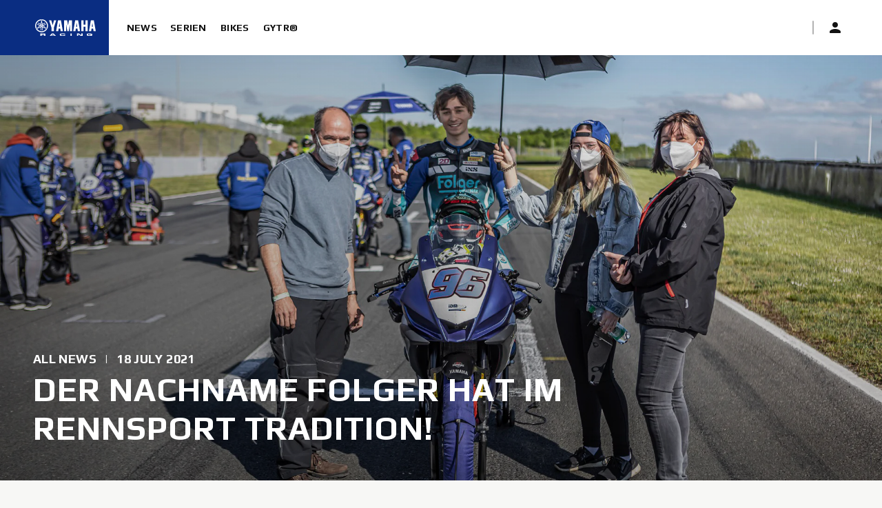

--- FILE ---
content_type: text/html;charset=utf-8
request_url: https://www.yamaha-racing.com/de/news/onroad/Topic4/
body_size: 1319
content:
<!--
* Copyright 2020 Adobe. All rights reserved.
* This file is licensed to you under the Apache License, Version 2.0 (the "License");
* you may not use this file except in compliance with the License. You may obtain a copy
* of the License at http://www.apache.org/licenses/LICENSE-2.0
*
* Unless required by applicable law or agreed to in writing, software distributed under
* the License is distributed on an "AS IS" BASIS, WITHOUT WARRANTIES OR REPRESENTATIONS
* OF ANY KIND, either express or implied. See the License for the specific language
* governing permissions and limitations under the License.
-->
<!DOCTYPE html>
<html lang="de-DE">
  <head>
    <meta charset="UTF-8"/>
    <title>Valentin setzt Folger-Tradition fort  | Yamaha Motor</title>
    <meta name="keywords" content="Alle News"/>
    
    <meta name="template" content="news-page-template"/>
    <meta name="viewport" content="width=device-width, initial-scale=1"/>
    

    
    <script defer="defer" type="text/javascript" src="/.rum/@adobe/helix-rum-js@%5E2/dist/rum-standalone.js"></script>
<link rel="canonical" href="https://www.yamaha-racing.com/de/news/onroad/Topic4/" data-react-helmet="true"/>
    

    
    
    
<link rel="stylesheet" href="/etc.clientlibs/yme-racing/clientlibs/clientlib-base.lc-16890c066fd987b4438b9b097b584635-lc.min.css" type="text/css">






<meta name="theme-color" content="#000000"/>
<link rel="icon" href="/etc.clientlibs/yme-racing/clientlibs/clientlib-react/resources/favicon.ico"/>
<link rel="apple-touch-icon" href="/etc.clientlibs/yme-racing/clientlibs/clientlib-react/resources/apple-touch-icon.png"/>
<link rel="icon" type="image/png" sizes="32x32" href="/etc.clientlibs/yme-racing/clientlibs/clientlib-react/resources/favicon-32x32.png"/>
<link rel="icon" type="image/png" sizes="16x16" href="/etc.clientlibs/yme-racing/clientlibs/clientlib-react/resources/favicon-16x16.png"/>
<link rel="icon" type="image/png" sizes="512x512" href="/etc.clientlibs/yme-racing/clientlibs/clientlib-react/resources/android-chrome-512x512.png"/>
<link rel="icon" type="image/png" sizes="192x192" href="/etc.clientlibs/yme-racing/clientlibs/clientlib-react/resources/android-chrome-192x192.png"/>
<link rel="manifest" href="/etc.clientlibs/yme-racing/clientlibs/clientlib-react/resources/site.webmanifest"/>
<!-- AEM page model -->
<meta property="cq:pagemodel_root_url" content="/content/yme-racing/de/de.model.json"/>


    
    <meta data-adobe-data-layer-url="https://assets.adobedtm.com/544f7527b6ab/6b9e940fe375/launch-4382a7c79a44.min.js"/>







<link rel="preconnect" href="https://fonts.googleapis.com"/>
<link rel="preconnect" href="https://fonts.gstatic.com" crossorigin/>
<link href="https://fonts.googleapis.com/css2?family=Play:wght@700&family=Ubuntu:wght@400;500&display=swap" rel="stylesheet"/>



    
    
    

    

    
    
    
<link rel="stylesheet" href="/etc.clientlibs/yme-racing/clientlibs/clientlib-react.lc-5472e391512f0cfea088c0ab0d36d52c-lc.min.css" type="text/css">



    

    
    
</head>

  <body class="news-page page basicpage">
    
    
      



      <noscript>You need to enable JavaScript to run this app.</noscript>
<div id="spa-root"></div>

      
    
    
<script src="/etc.clientlibs/yme-racing/clientlibs/clientlib-react.lc-376802878d453ce2e9acf86172438b5e-lc.min.js"></script>



    
    
    <script async src="/etc.clientlibs/core/wcm/components/commons/site/clientlibs/container.lc-0a6aff292f5cc42142779cde92054524-lc.min.js"></script>
<script async src="/etc.clientlibs/clientlibs/granite/jquery/granite/csrf.lc-652a558c3774088b61b0530c184710d1-lc.min.js"></script>
<script async src="/etc.clientlibs/yme-racing/clientlibs/clientlib-base.lc-4967765add8a922492a7528ec0884938-lc.min.js"></script>






    

    

    
    
<script src="/etc.clientlibs/core/wcm/components/commons/datalayer/v1/clientlibs/core.wcm.components.commons.datalayer.v1.lc-70264651675213ed7f7cc5a02a00f621-lc.min.js"></script>



    
    

      

    
  </body>
</html>


--- FILE ---
content_type: image/svg+xml
request_url: https://www.yamaha-racing.com/etc.clientlibs/yme-racing/clientlibs/clientlib-react/resources/static/media/external-link.39a0d0aa79dca0cc184ecaa704bef09b.svg
body_size: 233
content:
<svg width="16" height="16" viewBox="0 0 16 16" fill="none" xmlns="http://www.w3.org/2000/svg">
<path fill-rule="evenodd" clip-rule="evenodd" d="M3.3335 4.66683C3.15668 4.66683 2.98712 4.73707 2.86209 4.86209C2.73707 4.98712 2.66683 5.15668 2.66683 5.3335V12.6668C2.66683 12.8436 2.73707 13.0132 2.86209 13.1382C2.98712 13.2633 3.15669 13.3335 3.3335 13.3335H10.6668C10.8436 13.3335 11.0132 13.2633 11.1382 13.1382C11.2633 13.0132 11.3335 12.8436 11.3335 12.6668V8.66683C11.3335 8.29864 11.632 8.00016 12.0002 8.00016C12.3684 8.00016 12.6668 8.29864 12.6668 8.66683V12.6668C12.6668 13.1973 12.4561 13.706 12.081 14.081C11.706 14.4561 11.1973 14.6668 10.6668 14.6668H3.3335C2.80306 14.6668 2.29436 14.4561 1.91928 14.081C1.54421 13.706 1.3335 13.1973 1.3335 12.6668V5.3335C1.3335 4.80306 1.54421 4.29436 1.91928 3.91928C2.29436 3.54421 2.80306 3.3335 3.3335 3.3335H7.3335C7.70169 3.3335 8.00016 3.63197 8.00016 4.00016C8.00016 4.36835 7.70169 4.66683 7.3335 4.66683H3.3335Z" fill="white"/>
<path fill-rule="evenodd" clip-rule="evenodd" d="M9.3335 2.00016C9.3335 1.63197 9.63197 1.3335 10.0002 1.3335H14.0002C14.3684 1.3335 14.6668 1.63197 14.6668 2.00016V6.00016C14.6668 6.36835 14.3684 6.66683 14.0002 6.66683C13.632 6.66683 13.3335 6.36835 13.3335 6.00016V2.66683H10.0002C9.63197 2.66683 9.3335 2.36835 9.3335 2.00016Z" fill="white"/>
<path fill-rule="evenodd" clip-rule="evenodd" d="M14.4714 1.52876C14.7318 1.78911 14.7318 2.21122 14.4714 2.47157L7.13807 9.8049C6.87772 10.0653 6.45561 10.0653 6.19526 9.8049C5.93491 9.54455 5.93491 9.12244 6.19526 8.86209L13.5286 1.52876C13.7889 1.26841 14.2111 1.26841 14.4714 1.52876Z" fill="white"/>
</svg>
